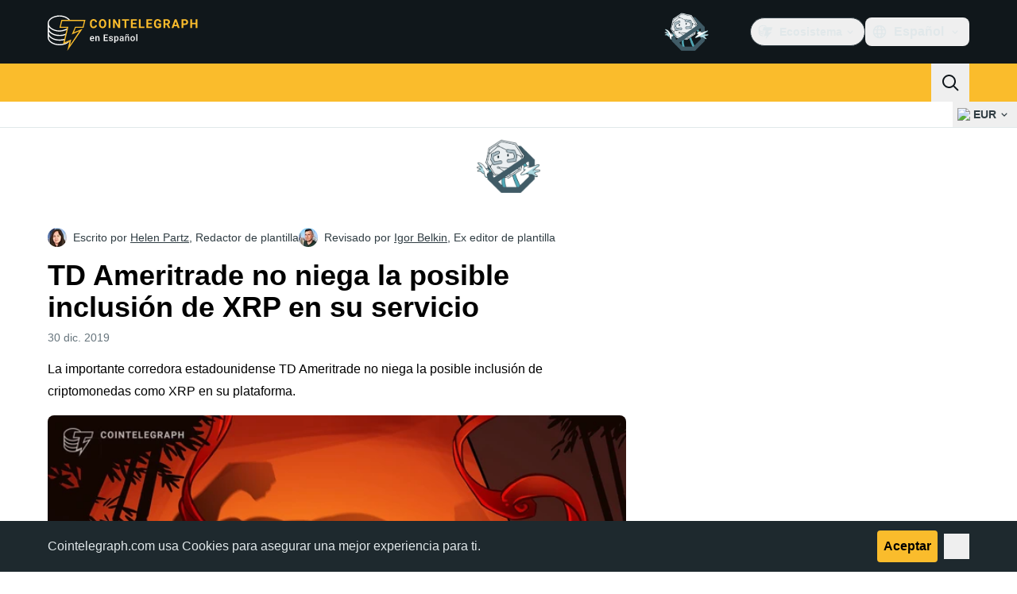

--- FILE ---
content_type: text/javascript; charset=utf-8
request_url: https://es.cointelegraph.com/_duck/ducklings/BGsTu1wR.js
body_size: -842
content:
import{X as t}from"./BQPnIqZ_.js";try{let e=typeof window<"u"?window:typeof global<"u"?global:typeof globalThis<"u"?globalThis:typeof self<"u"?self:{},n=new e.Error().stack;n&&(e._sentryDebugIds=e._sentryDebugIds||{},e._sentryDebugIds[n]="b15c8b5a-5cc4-49c6-b926-411237a687a3",e._sentryDebugIdIdentifier="sentry-dbid-b15c8b5a-5cc4-49c6-b926-411237a687a3")}catch{}const d=e=>t().$urql;export{d as u};


--- FILE ---
content_type: text/javascript; charset=utf-8
request_url: https://es.cointelegraph.com/_duck/ducklings/CIlmq-r7.js
body_size: -110
content:
const __vite__mapDeps=(i,m=__vite__mapDeps,d=(m.f||(m.f=["./BY4SQWqe.js","./BQPnIqZ_.js","./entry.BdkGxqtt.css"])))=>i.map(i=>d[i]);
import{d as l,au as v,bg as f,l as m,C as p,o as d,aI as b,F as y,c as _,ao as n,a8 as s,bm as I,D as a,aG as g}from"./BQPnIqZ_.js";try{let t=typeof window<"u"?window:typeof global<"u"?global:typeof globalThis<"u"?globalThis:typeof self<"u"?self:{},e=new t.Error().stack;e&&(t._sentryDebugIds=t._sentryDebugIds||{},t._sentryDebugIds[e]="34a1e17f-3f85-4230-84f9-c929662e0c0a",t._sentryDebugIdIdentifier="sentry-dbid-34a1e17f-3f85-4230-84f9-c929662e0c0a")}catch{}const h="lite-youtube",w=l({__name:"LiteYouTubeWrapper",props:{videoId:{},videoStartAt:{}},async setup(t){let e,o;[e,o]=v(()=>f(()=>import("./BY4SQWqe.js"),__vite__mapDeps([0,1,2]),import.meta.url)),await e,o();const i=m(()=>`autoplay=1&playsinline=1&start=${t.videoStartAt}`);return(u,T)=>(d(),p(b(h),{videoid:u.videoId,videostartat:u.videoStartAt,autoload:!0,disablenoscript:!0,params:y(i)},null,8,["videoid","videostartat","params"]))}}),A={class:"h-full w-full bg-[#fbfbfb] object-cover",decoding:"async",fetchpriority:"low",loading:"lazy"},$=["srcset"],S=["srcset"],k=["src"],r="maxresdefault",c=l({__name:"YouTubeFallback",props:{videoId:{}},setup(t){return(e,o)=>(d(),_("picture",A,[n("source",{srcset:`https://img.youtube.com/vi_webp/${e.videoId}/${r}.webp`,type:"image/webp"},null,8,$),n("source",{srcset:`https://img.youtube.com/vi/${e.videoId}/${r}.jpg`,type:"image/jpeg"},null,8,S),n("img",{src:`https://img.youtube.com/vi/${e.videoId}/${r}.jpg`,class:"rounded-lg"},null,8,k)]))}}),D={class:"overflow-hidden"},j=l({__name:"YouTubeAutoplay",props:{videoId:{},videoStartAt:{}},setup(t){return(e,o)=>{const i=I;return d(),_("div",D,[s(i,null,{fallback:a(()=>[s(c,{videoId:e.videoId},null,8,["videoId"])]),default:a(()=>[(d(),p(g,{suspensible:""},{fallback:a(()=>[s(c,{videoId:e.videoId},null,8,["videoId"])]),default:a(()=>[s(w,{videoId:e.videoId,videoStartAt:e.videoStartAt},null,8,["videoId","videoStartAt"])]),_:1}))]),_:1})])}}});export{j as _,c as a};
